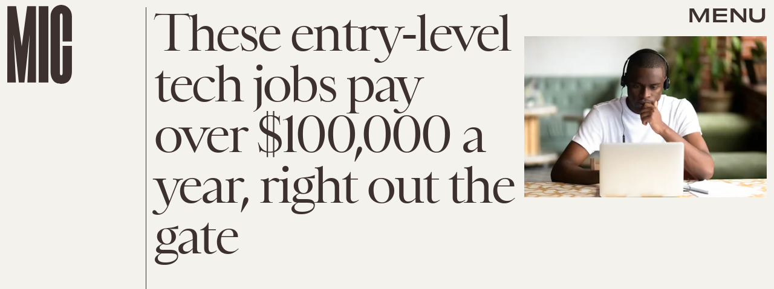

--- FILE ---
content_type: text/html; charset=utf-8
request_url: https://www.google.com/recaptcha/api2/aframe
body_size: 266
content:
<!DOCTYPE HTML><html><head><meta http-equiv="content-type" content="text/html; charset=UTF-8"></head><body><script nonce="Ss6mRoFvabyY6Vq98Es7PQ">/** Anti-fraud and anti-abuse applications only. See google.com/recaptcha */ try{var clients={'sodar':'https://pagead2.googlesyndication.com/pagead/sodar?'};window.addEventListener("message",function(a){try{if(a.source===window.parent){var b=JSON.parse(a.data);var c=clients[b['id']];if(c){var d=document.createElement('img');d.src=c+b['params']+'&rc='+(localStorage.getItem("rc::a")?sessionStorage.getItem("rc::b"):"");window.document.body.appendChild(d);sessionStorage.setItem("rc::e",parseInt(sessionStorage.getItem("rc::e")||0)+1);localStorage.setItem("rc::h",'1769640265460');}}}catch(b){}});window.parent.postMessage("_grecaptcha_ready", "*");}catch(b){}</script></body></html>